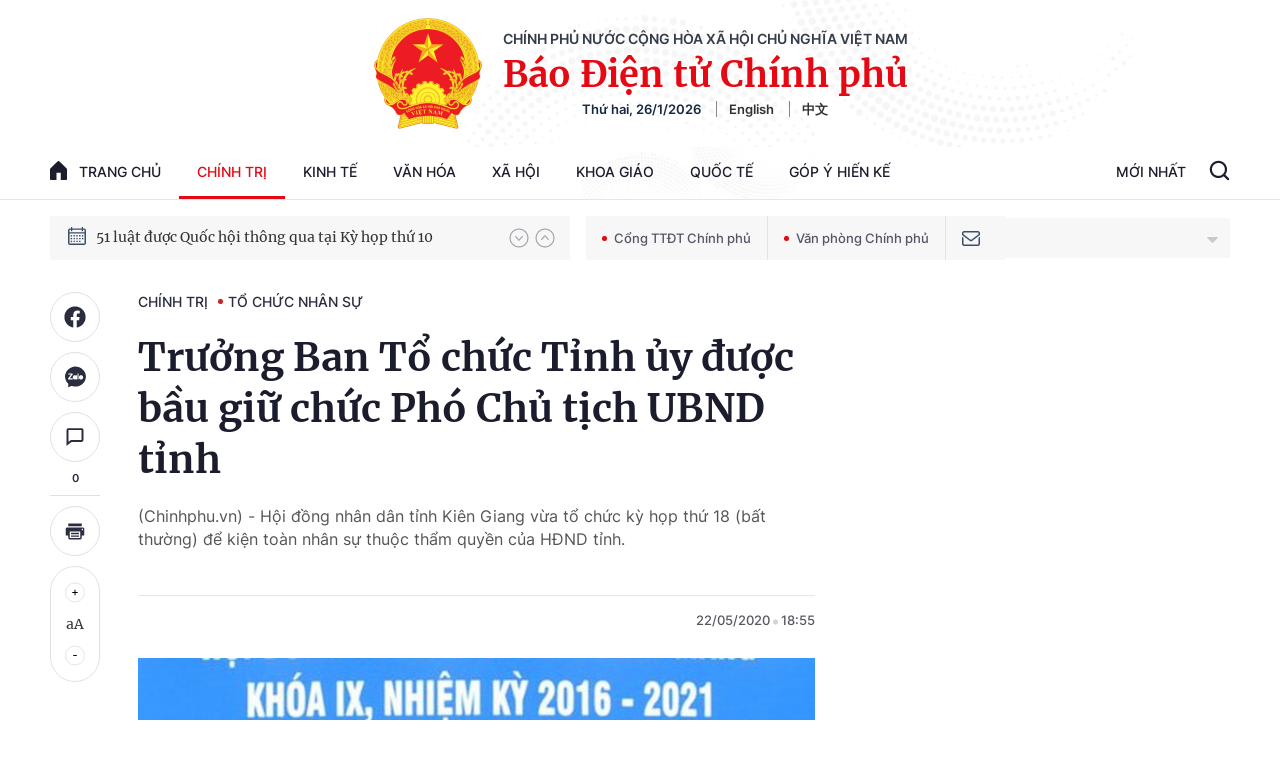

--- FILE ---
content_type: text/html; charset=utf-8
request_url: https://baochinhphu.vn/ajax/detail-bottom-box-102444.htm
body_size: 1979
content:

<div class="boxsamecate">
    
    <div class="detail__category">
        <div class="layout__title-page-bor">
            <span class="title-link">Bài viết cùng chuyên mục</span>
        </div>
        <div class="detail__category-content">
            <div class="box-stream" data-layout="1" data-key="keycd">
                    <div class="box-stream-item" data-id="102260123171737423">
                        <a class="box-stream-link-with-avatar" href="/infographic-bo-chinh-tri-ban-chap-hanh-trung-uong-khoa-xiv-102260123171737423.htm" title="Infographic: B&#x1ED9; Ch&#xED;nh tr&#x1ECB; Ban Ch&#x1EA5;p h&#xE0;nh Trung &#x1B0;&#x1A1;ng kh&#xF3;a XIV" data-id="102260123171737423">
                            <img data-type="avatar" src="https://bcp.cdnchinhphu.vn/zoom/299_156/334894974524682240/2026/1/23/bctri-17691630436381636412660-127-0-1377-2000-crop-17691633597041073560733.jpg" alt="Infographic: B&#x1ED9; Ch&#xED;nh tr&#x1ECB; Ban Ch&#x1EA5;p h&#xE0;nh Trung &#x1B0;&#x1A1;ng kh&#xF3;a XIV" width="260" height="156" data-width="260" data-height="156" class="box-stream-avatar">
                        </a>
                        <div class="box-stream-content">
                            <div>
                                <a data-type="title" data-linktype="newsdetail" data-id="102260123171737423" class="box-stream-link-title" data-newstype="0" href="/infographic-bo-chinh-tri-ban-chap-hanh-trung-uong-khoa-xiv-102260123171737423.htm" title="Infographic: B&#x1ED9; Ch&#xED;nh tr&#x1ECB; Ban Ch&#x1EA5;p h&#xE0;nh Trung &#x1B0;&#x1A1;ng kh&#xF3;a XIV">Infographic: B&#x1ED9; Ch&#xED;nh tr&#x1ECB; Ban Ch&#x1EA5;p h&#xE0;nh Trung &#x1B0;&#x1A1;ng kh&#xF3;a XIV</a>
                            </div>
                        </div>
                    </div>
                    <div class="box-stream-item" data-id="102260123151418298">
                        <a class="box-stream-link-with-avatar" href="/danh-sach-uy-ban-kiem-tra-trung-uong-khoa-xiv-102260123151418298.htm" title="Danh s&#xE1;ch &#x1EE6;y ban Ki&#x1EC3;m tra Trung &#x1B0;&#x1A1;ng kh&#xF3;a XIV" data-id="102260123151418298">
                            <img data-type="avatar" src="https://bcp.cdnchinhphu.vn/zoom/299_156/334894974524682240/2026/1/23/3-1769156015931853600729-128-0-1065-1500-crop-1769156040059686578656.jpg" alt="Danh s&#xE1;ch &#x1EE6;y ban Ki&#x1EC3;m tra Trung &#x1B0;&#x1A1;ng kh&#xF3;a XIV" width="260" height="156" data-width="260" data-height="156" class="box-stream-avatar">
                        </a>
                        <div class="box-stream-content">
                            <div>
                                <a data-type="title" data-linktype="newsdetail" data-id="102260123151418298" class="box-stream-link-title" data-newstype="0" href="/danh-sach-uy-ban-kiem-tra-trung-uong-khoa-xiv-102260123151418298.htm" title="Danh s&#xE1;ch &#x1EE6;y ban Ki&#x1EC3;m tra Trung &#x1B0;&#x1A1;ng kh&#xF3;a XIV">Danh s&#xE1;ch &#x1EE6;y ban Ki&#x1EC3;m tra Trung &#x1B0;&#x1A1;ng kh&#xF3;a XIV</a>
                            </div>
                        </div>
                    </div>
                    <div class="box-stream-item" data-id="102260123144905797">
                        <a class="box-stream-link-with-avatar" href="/ban-bi-thu-ban-chap-hanh-trung-uong-khoa-xiv-102260123144905797.htm" title="Ban B&#xED; th&#x1B0; Ban Ch&#x1EA5;p h&#xE0;nh Trung &#x1B0;&#x1A1;ng kh&#xF3;a XIV" data-id="102260123144905797">
                            <img data-type="avatar" src="https://bcp.cdnchinhphu.vn/zoom/299_156/334894974524682240/2026/1/23/1-17691530747271397993425-0-0-937-1500-crop-17691545298881505878062.jpg" alt="Ban B&#xED; th&#x1B0; Ban Ch&#x1EA5;p h&#xE0;nh Trung &#x1B0;&#x1A1;ng kh&#xF3;a XIV" width="260" height="156" data-width="260" data-height="156" class="box-stream-avatar">
                        </a>
                        <div class="box-stream-content">
                            <div>
                                <a data-type="title" data-linktype="newsdetail" data-id="102260123144905797" class="box-stream-link-title" data-newstype="0" href="/ban-bi-thu-ban-chap-hanh-trung-uong-khoa-xiv-102260123144905797.htm" title="Ban B&#xED; th&#x1B0; Ban Ch&#x1EA5;p h&#xE0;nh Trung &#x1B0;&#x1A1;ng kh&#xF3;a XIV">Ban B&#xED; th&#x1B0; Ban Ch&#x1EA5;p h&#xE0;nh Trung &#x1B0;&#x1A1;ng kh&#xF3;a XIV</a>
                            </div>
                        </div>
                    </div>
                    <div class="box-stream-item" data-id="102260123143252524">
                        <a class="box-stream-link-with-avatar" href="/danh-sach-bo-chinh-tri-ban-chap-hanh-trung-uong-khoa-xiv-102260123143252524.htm" title="Danh s&#xE1;ch B&#x1ED9; Ch&#xED;nh tr&#x1ECB; Ban Ch&#x1EA5;p h&#xE0;nh Trung &#x1B0;&#x1A1;ng kh&#xF3;a XIV" data-id="102260123143252524">
                            <img data-type="avatar" src="https://bcp.cdnchinhphu.vn/zoom/299_156/334894974524682240/2026/1/23/7-17691631469791326006963-37-0-975-1500-crop-17691631548951245621583.jpg" alt="Danh s&#xE1;ch B&#x1ED9; Ch&#xED;nh tr&#x1ECB; Ban Ch&#x1EA5;p h&#xE0;nh Trung &#x1B0;&#x1A1;ng kh&#xF3;a XIV" width="260" height="156" data-width="260" data-height="156" class="box-stream-avatar">
                        </a>
                        <div class="box-stream-content">
                            <div>
                                <a data-type="title" data-linktype="newsdetail" data-id="102260123143252524" class="box-stream-link-title" data-newstype="0" href="/danh-sach-bo-chinh-tri-ban-chap-hanh-trung-uong-khoa-xiv-102260123143252524.htm" title="Danh s&#xE1;ch B&#x1ED9; Ch&#xED;nh tr&#x1ECB; Ban Ch&#x1EA5;p h&#xE0;nh Trung &#x1B0;&#x1A1;ng kh&#xF3;a XIV">Danh s&#xE1;ch B&#x1ED9; Ch&#xED;nh tr&#x1ECB; Ban Ch&#x1EA5;p h&#xE0;nh Trung &#x1B0;&#x1A1;ng kh&#xF3;a XIV</a>
                            </div>
                        </div>
                    </div>
                    <div class="box-stream-item" data-id="10226012112165585">
                        <a class="box-stream-link-with-avatar" href="/cuoc-cach-mang-sap-xep-to-chuc-bo-may-chu-truong-dung-trung-co-y-nghia-lich-su-10226012112165585.htm" title="Cu&#x1ED9;c c&#xE1;ch m&#x1EA1;ng s&#x1EAF;p x&#x1EBF;p t&#x1ED5; ch&#x1EE9;c b&#x1ED9; m&#xE1;y: Ch&#x1EE7; tr&#x1B0;&#x1A1;ng &#x111;&#xFA;ng, tr&#xFA;ng, c&#xF3; &#xFD; ngh&#x129;a l&#x1ECB;ch s&#x1EED;" data-id="10226012112165585">
                            <img data-type="avatar" src="https://bcp.cdnchinhphu.vn/zoom/299_156/334894974524682240/2026/1/21/dai-hoi-dang-xiv-phien-thao-luan-tai-hoi-truong-ve-cac-van-kien-dai-hoi-2101-1-17689722990701156873049-109-0-1359-2000-crop-17689724349741810997460.jpg" alt="Cu&#x1ED9;c c&#xE1;ch m&#x1EA1;ng s&#x1EAF;p x&#x1EBF;p t&#x1ED5; ch&#x1EE9;c b&#x1ED9; m&#xE1;y: Ch&#x1EE7; tr&#x1B0;&#x1A1;ng &#x111;&#xFA;ng, tr&#xFA;ng, c&#xF3; &#xFD; ngh&#x129;a l&#x1ECB;ch s&#x1EED;" width="260" height="156" data-width="260" data-height="156" class="box-stream-avatar">
                        </a>
                        <div class="box-stream-content">
                            <div>
                                <a data-type="title" data-linktype="newsdetail" data-id="10226012112165585" class="box-stream-link-title" data-newstype="0" href="/cuoc-cach-mang-sap-xep-to-chuc-bo-may-chu-truong-dung-trung-co-y-nghia-lich-su-10226012112165585.htm" title="Cu&#x1ED9;c c&#xE1;ch m&#x1EA1;ng s&#x1EAF;p x&#x1EBF;p t&#x1ED5; ch&#x1EE9;c b&#x1ED9; m&#xE1;y: Ch&#x1EE7; tr&#x1B0;&#x1A1;ng &#x111;&#xFA;ng, tr&#xFA;ng, c&#xF3; &#xFD; ngh&#x129;a l&#x1ECB;ch s&#x1EED;">Cu&#x1ED9;c c&#xE1;ch m&#x1EA1;ng s&#x1EAF;p x&#x1EBF;p t&#x1ED5; ch&#x1EE9;c b&#x1ED9; m&#xE1;y: Ch&#x1EE7; tr&#x1B0;&#x1A1;ng &#x111;&#xFA;ng, tr&#xFA;ng, c&#xF3; &#xFD; ngh&#x129;a l&#x1ECB;ch s&#x1EED;</a>
                            </div>
                        </div>
                    </div>
                    <div class="box-stream-item" data-id="1022601201054354">
                        <a class="box-stream-link-with-avatar" href="/kien-toan-ban-chi-dao-thuc-hien-thi-diem-mot-so-co-che-chinh-sach-dac-thu-phat-trien-tphcm-1022601201054354.htm" title="Ki&#x1EC7;n to&#xE0;n Ban Ch&#x1EC9; &#x111;&#x1EA1;o th&#x1EF1;c hi&#x1EC7;n th&#xED; &#x111;i&#x1EC3;m m&#x1ED9;t s&#x1ED1; c&#x1A1; ch&#x1EBF;, ch&#xED;nh s&#xE1;ch &#x111;&#x1EB7;c th&#xF9; ph&#xE1;t tri&#x1EC3;n TPHCM" data-id="1022601201054354">
                            <img data-type="avatar" src="https://bcp.cdnchinhphu.vn/zoom/299_156/334894974524682240/2026/1/20/thumb-thanh-pho-ho-chi-minh-17688810421361255980540-17688810447081436009235-72-171-398-693-crop-17688810639011229202154.jpg" alt="Ki&#x1EC7;n to&#xE0;n Ban Ch&#x1EC9; &#x111;&#x1EA1;o th&#x1EF1;c hi&#x1EC7;n th&#xED; &#x111;i&#x1EC3;m m&#x1ED9;t s&#x1ED1; c&#x1A1; ch&#x1EBF;, ch&#xED;nh s&#xE1;ch &#x111;&#x1EB7;c th&#xF9; ph&#xE1;t tri&#x1EC3;n TPHCM" width="260" height="156" data-width="260" data-height="156" class="box-stream-avatar">
                        </a>
                        <div class="box-stream-content">
                            <div>
                                <a data-type="title" data-linktype="newsdetail" data-id="1022601201054354" class="box-stream-link-title" data-newstype="0" href="/kien-toan-ban-chi-dao-thuc-hien-thi-diem-mot-so-co-che-chinh-sach-dac-thu-phat-trien-tphcm-1022601201054354.htm" title="Ki&#x1EC7;n to&#xE0;n Ban Ch&#x1EC9; &#x111;&#x1EA1;o th&#x1EF1;c hi&#x1EC7;n th&#xED; &#x111;i&#x1EC3;m m&#x1ED9;t s&#x1ED1; c&#x1A1; ch&#x1EBF;, ch&#xED;nh s&#xE1;ch &#x111;&#x1EB7;c th&#xF9; ph&#xE1;t tri&#x1EC3;n TPHCM">Ki&#x1EC7;n to&#xE0;n Ban Ch&#x1EC9; &#x111;&#x1EA1;o th&#x1EF1;c hi&#x1EC7;n th&#xED; &#x111;i&#x1EC3;m m&#x1ED9;t s&#x1ED1; c&#x1A1; ch&#x1EBF;, ch&#xED;nh s&#xE1;ch &#x111;&#x1EB7;c th&#xF9; ph&#xE1;t tri&#x1EC3;n TPHCM</a>
                            </div>
                        </div>
                    </div>
            </div>
        </div>
    </div>

</div>
<div class="detail__category">
    <div class="layout__title-page-bor">
        <span class="title-link">Đọc thêm</span>
    </div>
    <div class="detail__category-content">
        <div class="box-stream timeline" data-layout="2" data-key="keycd">
            <div class="box-stream-middle timeline_list" id="append">
            </div>
            <div class="layout__loading_item">
                <div class="box-stream-link-with-avatar news-image-load loading__animation ">
                </div>
                <div class="box-stream-content">
                    <p class="box-stream-link-title news-title-load loading__animation"></p>
                    <p class="box-stream-sapo news-sapo-load loading__animation"></p>
                </div>
            </div>
            <div class="loadmore list__viewmore">
                <a href="javascript:;" title="Xem thêm" class="btn">
                    HIỂN THỊ THÊM BÀI
                </a>
            </div>
            <input type="hidden" name="case" id="case" value="list" />
        </div>
    </div>
</div>
<script nonce="sclotusinnline" type="text/javascript">
    (runinit = window.runinit || []).push(function () {
        $(document).ready(function () {
            var excluId = [];
            if ($('.boxsamecate .box-stream[data-layout="1"] .box-stream-item').length > 0) {
                $('.boxsamecate .box-stream[data-layout="1"] .box-stream-item').each(function () {
                    excluId.push($(this).attr('data-id'));
                });
            }
            timeline.pageIndex = 1;
            timeline.handleIds = excluId;
            timeline.zId = parseInt($('#hdZoneId').val());
            timeline.url = '/timelinelist/{0}/{1}.htm?pagedetail=1'
            timeline.init();
        });
    });
</script><!--u: 1/26/2026 7:30:59 PM-->